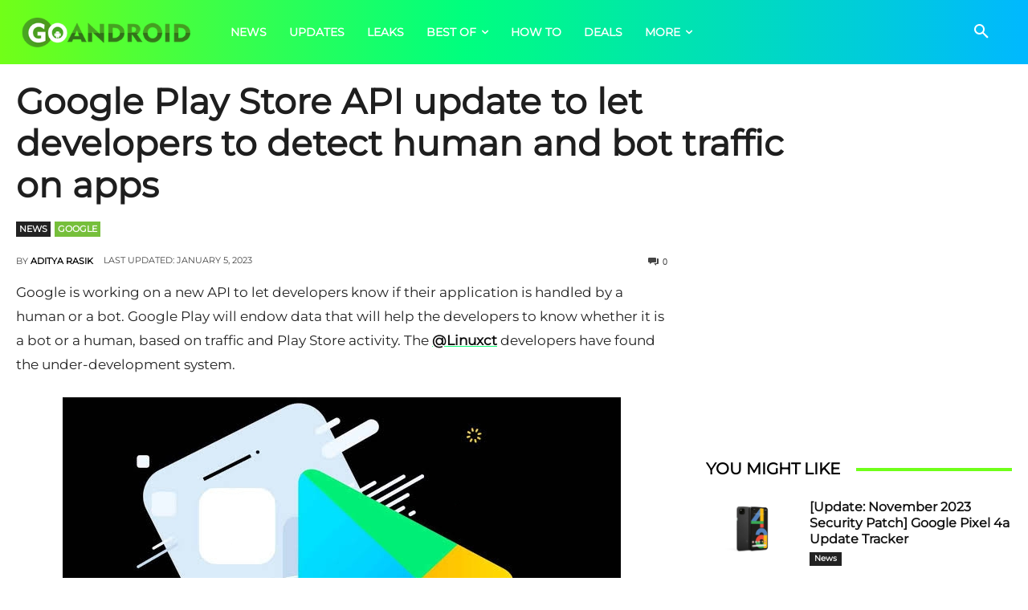

--- FILE ---
content_type: text/html; charset=utf-8
request_url: https://www.google.com/recaptcha/api2/aframe
body_size: 247
content:
<!DOCTYPE HTML><html><head><meta http-equiv="content-type" content="text/html; charset=UTF-8"></head><body><script nonce="irsFE68XVetIH-t8wUv7aw">/** Anti-fraud and anti-abuse applications only. See google.com/recaptcha */ try{var clients={'sodar':'https://pagead2.googlesyndication.com/pagead/sodar?'};window.addEventListener("message",function(a){try{if(a.source===window.parent){var b=JSON.parse(a.data);var c=clients[b['id']];if(c){var d=document.createElement('img');d.src=c+b['params']+'&rc='+(localStorage.getItem("rc::a")?sessionStorage.getItem("rc::b"):"");window.document.body.appendChild(d);sessionStorage.setItem("rc::e",parseInt(sessionStorage.getItem("rc::e")||0)+1);localStorage.setItem("rc::h",'1769105499203');}}}catch(b){}});window.parent.postMessage("_grecaptcha_ready", "*");}catch(b){}</script></body></html>